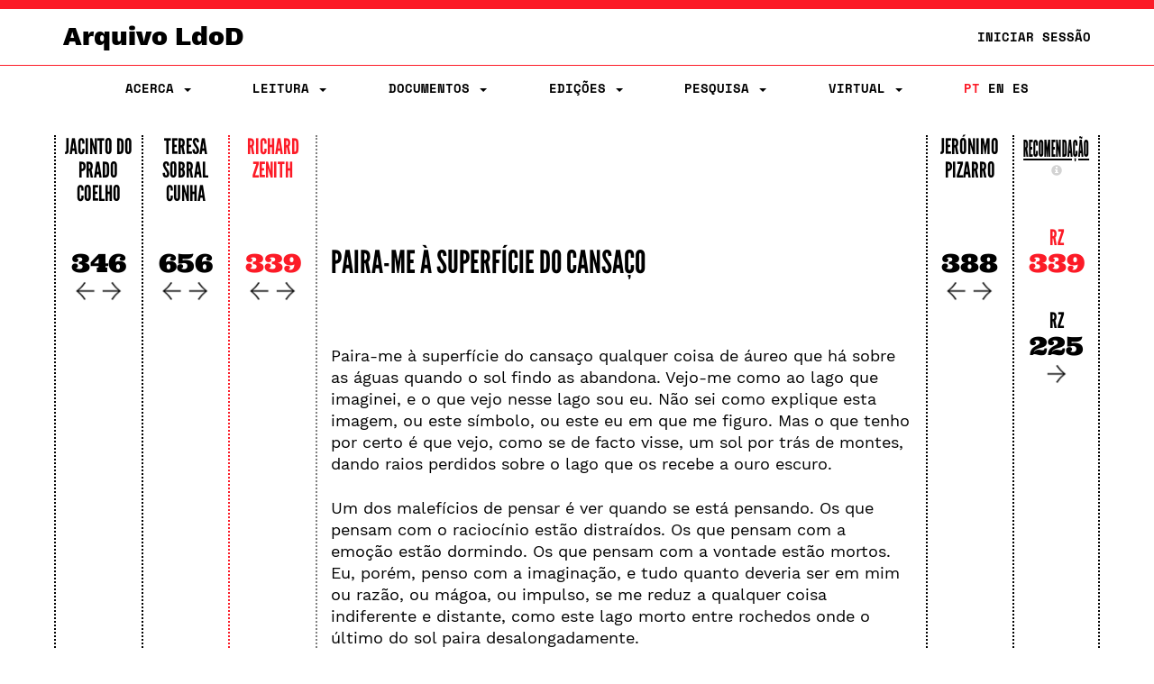

--- FILE ---
content_type: text/html;charset=UTF-8
request_url: https://ldod.uc.pt/reading/fragment/Fr223/inter/Fr223_WIT_ED_CRIT_Z
body_size: 26120
content:








<!DOCTYPE html PUBLIC "-//W3C//DTD HTML 4.01 Transitional//EN" "http://www.w3.org/TR/html4/loose.dtd">
<html>
<head>

    <meta http-equiv="Content-Type" content="text/html; charset=UTF-8">
    <meta name="viewport" content="width=device-width, initial-scale=1.0">
    <title>LdoD</title>
    <link rel="stylesheet" type="text/css" href="/resources/css/style.css" />
    <link rel="stylesheet" type="text/css" href="/resources/css/ldod.css" />
    <link rel="stylesheet" type="text/css" href="/resources/css/font-awesome.min.css" />
    <link rel="stylesheet" href="/webjars/bootstrap/3.3.7-1/css/bootstrap.min.css" />
    <script src="/webjars/jquery/3.6.0/jquery.min.js"></script>
    <script src="/webjars/bootstrap/3.3.7-1/js/bootstrap.min.js"></script>
    <!-- Global site tag (gtag.js) - Google Analytics -->
    <script async src="https://www.googletagmanager.com/gtag/js?id=UA-111295843-1"></script>
    <script>
        window.dataLayer = window.dataLayer || [];

        function gtag() {
            dataLayer.push(arguments);
        }
        gtag('js', new Date());

        gtag('config', 'UA-111295843-1');
    </script>
    <style>
        @media ( max-width: 767px) {
            .text-xs-left {
                text-align: left;
            }
            .text-xs-right {
                text-align: right;
            }
            .text-xs-center {
                text-align: center;
            }
            .text-xs-justify {
                text-align: justify;
            }
        }
        
        @media ( min-width: 768px) and (max-width: 991px) {
            /* sm */
            .text-sm-left {
                text-align: left;
            }
            .text-sm-right {
                text-align: right;
            }
            .text-sm-center {
                text-align: center;
            }
            .text-sm-justify {
                text-align: justify;
            }
        }
        
        @media ( min-width: 992px) and (max-width: 1199px) {
            /* md */
            .text-md-left {
                text-align: left;
            }
            .text-md-right {
                text-align: right;
            }
            .text-md-center {
                text-align: center;
            }
            .text-md-justify {
                text-align: justify;
            }
        }
        
        @media ( min-width: 1200px) {
            /* lg */
            .text-lg-left {
                text-align: left;
            }
            .text-lg-right {
                text-align: right;
            }
            .text-lg-center {
                text-align: center;
            }
            .text-lg-justify {
                text-align: justify;
            }
        }
    </style>


    
</head>
<body class="ldod-default">
	
<nav class="ldod-navbar navbar navbar-default navbar-fixed-top" role="navigation">
    
<div class="container-fluid">

    <div class="container">

        <div class="navbar-header">

            <button type="button" class="navbar-toggle" data-toggle="collapse"
                    data-target=".navbar-collapse">

                <span class="sr-only">Toggle navigation</span> <span
                    class="icon-bar"></span> <span class="icon-bar"></span> <span
                    class="icon-bar"></span>
            </button>
            <a class="navbar-brand" href="/">Arquivo LdoD</a>

            <ul class="nav navbar-nav navbar-right hidden-xs">

                <!-- Login -->
                
                    
                    
                        <li><a href="/signin">Iniciar Sessão</a></li>
                    
                

            </ul>

        </div>

    </div>

</div>

<div class="container">

    <div class="collapse navbar-collapse">
        <ul class="nav navbar-nav navbar-nav-flex">

            <!-- About -->
            <li class="dropdown"><a href="#" class="dropdown-toggle"
                                    data-toggle="dropdown"> Acerca
                <span class="caret"></span>
            </a>
                <ul class="dropdown-menu">
                    <div class="dropdown-menu-bg"></div>
                    <li><a href="/about/archive">Arquivo LdoD</a></li>
                    <li><a href="/about/videos">Vídeos</a></li>
                    <li><a href="/about/tutorials">Tutoriais e Oficinas</a></li>
                    <li><a href="/about/faq">Perguntas Frequentes</a></li>
                    <li><a href="/about/encoding">Codificação de Texto</a></li>
                    <li><a href="/about/articles">Bibliografia</a></li>
                    <li><a href="/about/book">Livro</a></li>
                    <li><a href="/about/conduct">Código de Conduta</a></li>
                    <li><a href="/about/privacy">Política de Privacidade</a></li>
                    <li><a href="/about/team">Equipa Editorial</a></li>
                    <li><a href="/about/acknowledgements">Agradecimentos</a></li>
                    <li><a href="/about/contact">Contacto</a></li>
                    <li><a href="/about/copyright">Copyright</a></li>
                </ul>
            </li>

            <!-- Reading -->
            <li class="dropdown"><a href="#" class="dropdown-toggle"
                                    data-toggle="dropdown"> Leitura
                <span class="caret"></span>
            </a>
                <ul class="dropdown-menu">
                    <div class="dropdown-menu-bg"></div>
                    <li><a href="/reading">Sequências de Leitura</a></li>
                    <li><a href="/ldod-visual">Livro Visual</a></li>
                    <li><a href="/citations">Citações no Twitter</a></li>
                    <li><a href="https://criticalreading.ldod.uc.pt/">LdoD Leitura  Crítica</a></li>

                </ul>
            </li>


            <!-- Documents -->
            <li class="dropdown"><a href="#" class="dropdown-toggle"
                                    data-toggle="dropdown"> Documentos
                <span class="caret"></span>
            </a>
                <ul class="dropdown-menu">
                    <div class="dropdown-menu-bg"></div>
                    <li><a href="/source/list">Testemunhos</a></li>
                    <li><a href="/fragments">Fragmentos Codificados</a></li>
                </ul>
            </li>

            <!-- Editions -->
            <li class="dropdown"><a href="#" class="dropdown-toggle"
                                    data-toggle="dropdown"> Edições
                <span class="caret"></span>
            </a>
                <ul class="dropdown-menu">
                    <div class="dropdown-menu-bg"></div>
                    <li><a href="/edition/acronym/JPC">Jacinto do Prado Coelho</a></li>
                    <li><a href="/edition/acronym/TSC">Teresa Sobral Cunha</a></li>
                    <li><a href="/edition/acronym/RZ">Richard Zenith</a></li>
                    <li><a href="/edition/acronym/JP">Jerónimo Pizarro</a></li>
                    <li class="divider"></li>
                    <li><a href="/edition/acronym/LdoD-Arquivo">Arquivo
                        LdoD</a></li>
                    <li class="divider"></li>
                    
                        <li><a href="/edition/acronym/LdoD-JPC-anot">LdoD-JPC-anot</a></li>
                    
                        <li><a href="/edition/acronym/LdoD-Jogo-Class">LdoD-Jogo-Class</a></li>
                    
                        <li><a href="/edition/acronym/LdoD-Mallet">LdoD-Mallet</a></li>
                    
                        <li><a href="/edition/acronym/LdoD-Twitter">LdoD-Twitter</a></li>
                    
                </ul>
            </li>

            <!-- Search -->
            <li class='dropdown'><a href="#" class="dropdown-toggle"
                                    data-toggle="dropdown"> Pesquisa
                <span class='caret'></span>
            </a>

                <ul class="dropdown-menu">
                    <div class="dropdown-menu-bg"></div>
                    <li><a href="/search/simple"> Pesquisa Simples</a></li>
                    <li><a href="/search/advanced"> Pesquisa Avançada</a></li>
                </ul>
            </li>

            <!-- Manage Virtual Editions -->
            <li class='dropdown'><a href="#" class="dropdown-toggle"
                                    data-toggle="dropdown"> Virtual <span
                    class='caret'></span>
            </a>

                <ul class="dropdown-menu">
                    <div class="dropdown-menu-bg"></div>
                    <li><a href="/virtualeditions"> Edições Virtuais</a></li>
                    <li><a href="/classificationGames"> Jogo de Classificação</a></li>
                </ul>
            </li>

            <!-- Administration -->

            

            <!-- Login -->
            
                
                
                    <li class="login visible-xs"><a href="/signin">Iniciar Sessão</a></li>
                
            

            <!--  Language -->
            <li class="nav-lang"><a href="/?lang=pt_PT"
                                    class="active">PT</a>
                <a href="/?lang=en"
                   class="">EN</a>
                <a href="/?lang=es"
                   class="">ES</a>
            </li>
        </ul>

    </div>
</div>
</nav>
	<div class="container">
		<!-- <div class="jumbotron"> -->

			<div class="row">
			<!-- main container -->
<div class="main-content">
<script type="text/javascript">

  function openRecomModal() {
    $('#recommendationModal').modal()
  }

  function resetPrevRecom() {
    $.get("/reading/inter/prev/recom/reset");
    $('#recommendationModal').modal('hide');
    location.reload();
  }

  function changeWeight(type, value) {
    $.post('/reading/weight', {
      'type' : type,
      'value' : value
    }, function(result) { 
     // alert(result);
    });
  }

  function reload() {
    location.reload();
  }

$(window).on("load resize",function(e){




  /* Página Leitura */
  // set the height of columns depending on screen size
  $(".reading__text").css("height", "auto");
  
  var height = $(".reading-grid").height();

  if( $(window).width() >= 768 ){
    $(".reading__column").css("height", height);
    $(".reading__column--open").css("height", height);
    $(".reading__text").css("height", height);
  }else{
    /*
    $(".reading__column").css("height", "8.33333%");
    $(".reading__column--open").css("height", "8.33333%");
    $(".reading__text").css("height", height+50);
    */
    $(".reading__text").prependTo('.reading-grid');
    $(".reading__column--open").prependTo('.reading-grid');
  }
  
});
</script>



  



<!--
RZ
 -->

<div class="row reading-grid">



          







   

    
    
      <div class="reading__column col-xs-12 col-sm-1 no-pad">
    


    
          <h4>
          <a href="/reading/edition/JPC/start/">Jacinto do Prado Coelho</a>
          <!--Jacinto do Prado Coelho-->
          </h4>
          
          
          <br>
          
          

          
          

          

            <!-- ###################### interpretations ###################### -->
            
              
                <!-- ###################### interpretations desktop ###################### -->
                <div class="hidden-xs" style="margin-bottom:25px">
                <a
                  href="/reading/fragment/Fr223/inter/Fr223_WIT_ED_CRIT_C"><!--JPC-->
                  <h2>346</h2></a>


                <div class="arrows">

                <a href="/reading/fragment/Fr223/inter/Fr223_WIT_ED_CRIT_C/prev">
                 <img src="/resources/img/graphics/arrow_left.png"></a>

                <a
                  href="/reading/fragment/Fr223/inter/Fr223_WIT_ED_CRIT_C/next">
                 <img src="/resources/img/graphics/arrow_right.png"></a>
                 </div>
                </div>

                <!-- ###################### interpretations mobile ###################### -->
                <div class="visible-xs-block">
                <a
                  href="/reading/fragment/Fr223/inter/Fr223_WIT_ED_CRIT_C"><!--JPC-->
                  <h2>346</h2></a>

                 <a href="/reading/fragment/Fr223/inter/Fr223_WIT_ED_CRIT_C/next">
                 <img src="/resources/img/graphics/arrow_right.png"></a>

                <a href="/reading/fragment/Fr223/inter/Fr223_WIT_ED_CRIT_C/prev">
                 <img src="/resources/img/graphics/arrow_left.png"></a>

               
               
                </div>

               
                 
            
          
        
    </div>

    





   

    
    
      <div class="reading__column col-xs-12 col-sm-1 no-pad">
    


    
          <h4>
          <a href="/reading/edition/TSC/start/">Teresa Sobral Cunha</a>
          <!--Teresa Sobral Cunha-->
          </h4>
          
          
          <br>
          
          

          
          

          

            <!-- ###################### interpretations ###################### -->
            
              
                <!-- ###################### interpretations desktop ###################### -->
                <div class="hidden-xs" style="margin-bottom:25px">
                <a
                  href="/reading/fragment/Fr223/inter/Fr223_WIT_ED_CRIT_SC"><!--TSC-->
                  <h2>656</h2></a>


                <div class="arrows">

                <a href="/reading/fragment/Fr223/inter/Fr223_WIT_ED_CRIT_SC/prev">
                 <img src="/resources/img/graphics/arrow_left.png"></a>

                <a
                  href="/reading/fragment/Fr223/inter/Fr223_WIT_ED_CRIT_SC/next">
                 <img src="/resources/img/graphics/arrow_right.png"></a>
                 </div>
                </div>

                <!-- ###################### interpretations mobile ###################### -->
                <div class="visible-xs-block">
                <a
                  href="/reading/fragment/Fr223/inter/Fr223_WIT_ED_CRIT_SC"><!--TSC-->
                  <h2>656</h2></a>

                 <a href="/reading/fragment/Fr223/inter/Fr223_WIT_ED_CRIT_SC/next">
                 <img src="/resources/img/graphics/arrow_right.png"></a>

                <a href="/reading/fragment/Fr223/inter/Fr223_WIT_ED_CRIT_SC/prev">
                 <img src="/resources/img/graphics/arrow_left.png"></a>

               
               
                </div>

               
                 
            
          
        
    </div>

    





   

    
      <div class="reading__column--open col-xs-12 col-sm-1 no-pad">
    
    


    
          <h4>
          <a href="/reading/edition/RZ/start/">Richard Zenith</a>
          <!--Richard Zenith-->
          </h4>
          
          
          <br>
          
          

          
          

          

            <!-- ###################### interpretations ###################### -->
            
              
                <!-- ###################### interpretations desktop ###################### -->
                <div class="hidden-xs" style="margin-bottom:25px">
                <a
                  href="/reading/fragment/Fr223/inter/Fr223_WIT_ED_CRIT_Z"><!--RZ-->
                  <h2>339</h2></a>


                <div class="arrows">

                <a href="/reading/fragment/Fr223/inter/Fr223_WIT_ED_CRIT_Z/prev">
                 <img src="/resources/img/graphics/arrow_left.png"></a>

                <a
                  href="/reading/fragment/Fr223/inter/Fr223_WIT_ED_CRIT_Z/next">
                 <img src="/resources/img/graphics/arrow_right.png"></a>
                 </div>
                </div>

                <!-- ###################### interpretations mobile ###################### -->
                <div class="visible-xs-block">
                <a
                  href="/reading/fragment/Fr223/inter/Fr223_WIT_ED_CRIT_Z"><!--RZ-->
                  <h2>339</h2></a>

                 <a href="/reading/fragment/Fr223/inter/Fr223_WIT_ED_CRIT_Z/next">
                 <img src="/resources/img/graphics/arrow_right.png"></a>

                <a href="/reading/fragment/Fr223/inter/Fr223_WIT_ED_CRIT_Z/prev">
                 <img src="/resources/img/graphics/arrow_left.png"></a>

               
               
                </div>

               
                 
            
          
        
    </div>

    
      <div class="reading__text col-xs-12 col-sm-7 no-pad style-point">
      <h1><a href="/fragments/fragment/Fr223/inter/Fr223_WIT_ED_CRIT_Z">Paira-me à superfície do cansaço</a></h1>
      <br><br>
      <p>
        <p class="text-xs-left text-sm-justify text-md-justify text-lg-justify"></p><p class="text-xs-left text-sm-justify text-md-justify text-lg-justify"> Paira-me à superfície do cansaço qualquer coisa de áureo que há sobre as águas quando o sol findo as abandona. Vejo-me como ao lago que imaginei, e o que vejo nesse lago sou eu. Não sei como explique esta imagem, ou este símbolo, ou este eu em que me figuro. Mas o que tenho por certo é que vejo, como se de facto visse, um sol por trás de montes, dando raios perdidos sobre o lago que os recebe a ouro escuro.</p><p class="text-xs-left text-sm-justify text-md-justify text-lg-justify"> Um dos malefícios de pensar é ver quando se está pensando. Os que pensam com o raciocínio estão distraídos. Os que pensam com a emoção estão dormindo. Os que pensam com a vontade estão mortos. Eu, porém, penso com a imaginação, e tudo quanto deveria ser em mim ou razão, ou mágoa, ou impulso, se me reduz a qualquer coisa indiferente e distante, como este lago morto entre rochedos onde o último do sol paira desalongadamente.</p><p class="text-xs-left text-sm-justify text-md-justify text-lg-justify"> Porque parei, estremeceram as águas. Porque reflecti, o sol recolheu-se. Cerro os olhos lentos e cheios de sono, e não há dentro de mim senão uma região lacustre onde a noite começa a deixar de ser dia num reflexo castanho escuro de águas de onde as algas surgem.</p><p class="text-xs-left text-sm-justify text-md-justify text-lg-justify"> Porque escrevi, nada disse. Minha impressão é que o que existe é sempre em outra região, além de montes, e que há grandes viagens por fazer se tivermos alma com que ter passos.</p><p class="text-xs-left text-sm-justify text-md-justify text-lg-justify"> Cessei, como o sol na minha paisagem. Não fica, do que foi dito ou visto, senão uma noite já fechada, cheia de brilho morto de lagos, numa planície sem patos-bravos, morta, fluída, húmida e sinistra.</p><p class="text-xs-left text-sm-justify text-md-justify text-lg-justify"></p>
      </p>
    </div>
    





   

    
    
      <div class="reading__column col-xs-12 col-sm-1 no-pad">
    


    
          <h4>
          <a href="/reading/edition/JP/start/">Jerónimo Pizarro</a>
          <!--Jerónimo Pizarro-->
          </h4>
          
          
          <br>
          
          

          
          

          

            <!-- ###################### interpretations ###################### -->
            
              
                <!-- ###################### interpretations desktop ###################### -->
                <div class="hidden-xs" style="margin-bottom:25px">
                <a
                  href="/reading/fragment/Fr223/inter/Fr223_WIT_ED_CRIT_P"><!--JP-->
                  <h2>388</h2></a>


                <div class="arrows">

                <a href="/reading/fragment/Fr223/inter/Fr223_WIT_ED_CRIT_P/prev">
                 <img src="/resources/img/graphics/arrow_left.png"></a>

                <a
                  href="/reading/fragment/Fr223/inter/Fr223_WIT_ED_CRIT_P/next">
                 <img src="/resources/img/graphics/arrow_right.png"></a>
                 </div>
                </div>

                <!-- ###################### interpretations mobile ###################### -->
                <div class="visible-xs-block">
                <a
                  href="/reading/fragment/Fr223/inter/Fr223_WIT_ED_CRIT_P"><!--JP-->
                  <h2>388</h2></a>

                 <a href="/reading/fragment/Fr223/inter/Fr223_WIT_ED_CRIT_P/next">
                 <img src="/resources/img/graphics/arrow_right.png"></a>

                <a href="/reading/fragment/Fr223/inter/Fr223_WIT_ED_CRIT_P/prev">
                 <img src="/resources/img/graphics/arrow_left.png"></a>

               
               
                </div>

               
                 
            
          
        
    </div>

    




<!-- ###################### RECOMMENDATION ###################### -->

<div class="reading__column col-xs-12 col-sm-1 no-pad recommendation-line">
      <h4 class="f--condensed"><a href="#" class="f--condensed--link" onClick="openRecomModal()">Recomendação </a>
          <span class="visible-xs-inline">&nbsp;</span>
          <a id="inforecom" class="infobutton"
        data-placement="bottom" role="button" data-toggle="popover"
        data-content="Na coluna de recomendação são sugeridos de forma automática os fragmentos mais similares ao fragmento selecionado na coluna da edição. A similaridade entre o fragmento da edição e o fragmento da recomendação é calculada segundo uma combinação de quatro critérios (ajustáveis pelos utilizadores): heterónimo, data, texto e taxonomia.">
        <span class="glyphicon glyphicon-info-sign"></span>
      </a>
      </h4>


     
  
        <div class="h3-group">
      
        
       


        <div>
          <a     href="/reading/fragment/Fr223/inter/Fr223_WIT_ED_CRIT_Z">
          <!--<span class="glyphicon glyphicon-play"></span>-->
           <h3 style="color:#FC1B27">RZ</h3><h2 style="color:#FC1B27">339</h2></a>
        </div>

         <div class="ldod-reading-prevrecom">
          
        </div>

        
        
          <div>
            <a href="/reading/fragment/Fr243/inter/Fr243_WIT_ED_CRIT_Z">
            <!--<span class="glyphicon glyphicon-forward"></span>-->
              <h3>RZ</h3>
              <h2 class="recom-h2">225
             
              
              <span class="visible-xs-inline" style="float:right">
              <img src="/resources/img/graphics/arrow_right.png">
              </span>
              <div class="arrows-recom hidden-xs">
              <img src="/resources/img/graphics/arrow_right.png">
              </div>
              </h2>
              </a>
              
          </div>
        

        </div>
  

</div>
</div>

 
<!-- ###################### MODAL ###################### -->

<!-- Recommendations configuration Modal HTML -->
<div class="modal fade" id="recommendationModal" tabindex="-1"
  role="dialog">
  <div class="modal-dialog modal-lg">
    <div class="modal-content">
      <div class="modal-header">
        <button type="button" class="close" onclick="reload()"
          data-dismiss="modal" aria-label="Close">
          <span aria-hidden="true">&times;</span>
        </button>
        <h3 class="modal-title text-center">
          Configuração das Recomendações
        </h3>
      </div>
      <!--
      <div class="modal-body">
        <div class="row">
          <div class="form-group" id="clearPrevRecomForm">
            <div class="col-md-7">
              <h4 class="text">
                Reiniciar a lista de recomendações anteriores
                :
              </h4>
            </div>
            <div class="col-md-1">
              <button type="submit" class="btn btn-primary"
                onclick="resetPrevRecom()">
                <span class="glyphicon glyphicon-saved"></span>
                Reiniciar
              </button>
            </div>
          </div>
        </div>
        <hr>
        -->
        <div class="modal-body">
        <h3 class="text-center">
              Critérios de Ordenação
              :
        </h3>
        </div>
        <div class="row text-center" style="padding-left:15px; padding-right:15px">
          <!--
          <div class="col-md-3 text-center">
            <h4>
              Critérios de Ordenação
              :
            </h4>
          </div>
          -->
          <div class="col-md-3 col-sm-4">
            Heterónimo
            <input type="range" class="range"
              onChange="changeWeight('heteronym', value)"
              value='0.0'
              max="1" min="0" step="0.2">
          </div>
          <div class="col-md-3 col-sm-4">
            Data
            <input type="range" class="range"
              onChange="changeWeight('date', value)"
              value='0.0'
              max="1" min="0" step="0.2">
          </div>
          <div class="col-md-3 col-sm-4">
            Texto
            <input type="range" class="range"
              onChange="changeWeight('text', value)"
              value='1.0'
              max="1" min="0" step="0.2">
          </div>
          <div class="col-md-3 col-sm-4">
            Taxonomia
            <input type="range" class="range"
              onChange="changeWeight('taxonomy', value)"
              value="0.0"
              max="1.0" min="0.0" step="0.2">
          </div>
        </div>
        <br>
        <div class="modal-footer">
        <button type="submit" class="btn btn-danger"
                onclick="resetPrevRecom()">
                <span class="glyphicon glyphicon-saved"></span>
                Reiniciar
              </button>

          <button type="button" class="btn btn-primary" onclick="reload()"
            data-dismiss="modal">
            Fechar
          </button>
        </div>
      </div>
      <!-- /.modal-content -->
    </div>
    <!-- /.modal-dialog -->
  </div>
  <!-- /.modal -->
			</div>


		<!-- </div> -->
	</div>

	<br><br>
</body>
<script>
	$(".tip").tooltip({
		placement : 'bottom',

	});
	$('#inforecom').popover({
		container: 'body'
	});
</script>



</html>
